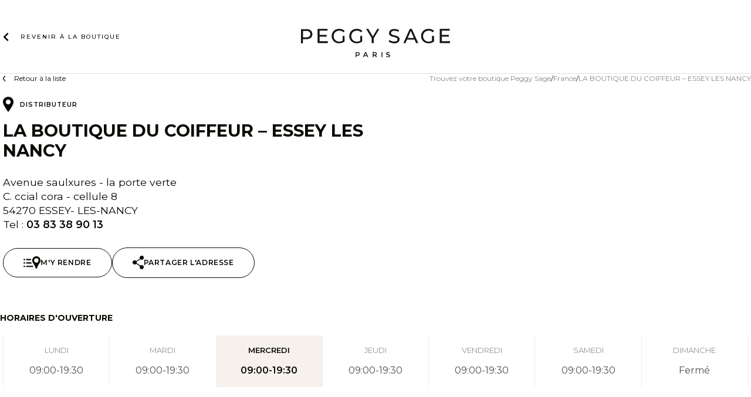

--- FILE ---
content_type: text/html; charset=UTF-8
request_url: https://boutique.peggysage.com/boutiques/la-boutique-du-coiffeur-essey-les-nancy/
body_size: 11990
content:
<!doctype html>
<html lang="fr-FR">
<head>
	<meta charset="UTF-8">
	<meta name="viewport" content="width=device-width, initial-scale=1">
	<link rel="profile" href="https://gmpg.org/xfn/11">

	<meta name='robots' content='index, follow, max-image-preview:large, max-snippet:-1, max-video-preview:-1' />
	<style>img:is([sizes="auto" i], [sizes^="auto," i]) { contain-intrinsic-size: 3000px 1500px }</style>
	<link rel="alternate" hreflang="en" href="https://shop.peggysage.com/boutiques/la-boutique-du-coiffeur-essey-les-nancy/" />
<link rel="alternate" hreflang="fr" href="https://boutique.peggysage.com/boutiques/la-boutique-du-coiffeur-essey-les-nancy/" />
<link rel="alternate" hreflang="de" href="https://geschafte.peggysage.com/boutiques/la-boutique-du-coiffeur-essey-les-nancy/" />
<link rel="alternate" hreflang="x-default" href="https://boutique.peggysage.com/boutiques/la-boutique-du-coiffeur-essey-les-nancy/" />

	<!-- This site is optimized with the Yoast SEO plugin v26.4 - https://yoast.com/wordpress/plugins/seo/ -->
	<title>LA BOUTIQUE DU COIFFEUR - ESSEY LES NANCY - Store Locator Peggy Sage</title>
	<link rel="canonical" href="https://boutique.peggysage.com/boutiques/la-boutique-du-coiffeur-essey-les-nancy/" />
	<meta property="og:locale" content="fr_FR" />
	<meta property="og:type" content="article" />
	<meta property="og:title" content="LA BOUTIQUE DU COIFFEUR - ESSEY LES NANCY - Store Locator Peggy Sage" />
	<meta property="og:url" content="https://boutique.peggysage.com/boutiques/la-boutique-du-coiffeur-essey-les-nancy/" />
	<meta property="og:site_name" content="Store Locator Peggy Sage" />
	<meta property="article:modified_time" content="2023-09-27T13:15:43+00:00" />
	<meta property="og:image" content="https://boutique.peggysage.com/app/uploads/2022/01/image-partage.jpg" />
	<meta property="og:image:width" content="1200" />
	<meta property="og:image:height" content="630" />
	<meta property="og:image:type" content="image/jpeg" />
	<meta name="twitter:card" content="summary_large_image" />
	<script type="application/ld+json" class="yoast-schema-graph">{"@context":"https://schema.org","@graph":[{"@type":"WebPage","@id":"https://boutique.peggysage.com/boutiques/la-boutique-du-coiffeur-essey-les-nancy/","url":"https://boutique.peggysage.com/boutiques/la-boutique-du-coiffeur-essey-les-nancy/","name":"LA BOUTIQUE DU COIFFEUR - ESSEY LES NANCY - Store Locator Peggy Sage","isPartOf":{"@id":"https://boutique.peggysage.com/#website"},"datePublished":"2023-09-27T12:08:28+00:00","dateModified":"2023-09-27T13:15:43+00:00","breadcrumb":{"@id":"https://boutique.peggysage.com/boutiques/la-boutique-du-coiffeur-essey-les-nancy/#breadcrumb"},"inLanguage":"fr-FR","potentialAction":[{"@type":"ReadAction","target":["https://boutique.peggysage.com/boutiques/la-boutique-du-coiffeur-essey-les-nancy/"]}]},{"@type":"BreadcrumbList","@id":"https://boutique.peggysage.com/boutiques/la-boutique-du-coiffeur-essey-les-nancy/#breadcrumb","itemListElement":[{"@type":"ListItem","position":1,"name":"Home","item":"https://boutique.peggysage.com/"},{"@type":"ListItem","position":2,"name":"LA BOUTIQUE DU COIFFEUR &#8211; ESSEY LES NANCY"}]},{"@type":"WebSite","@id":"https://boutique.peggysage.com/#website","url":"https://boutique.peggysage.com/","name":"Store Locator Peggy Sage","description":"","potentialAction":[{"@type":"SearchAction","target":{"@type":"EntryPoint","urlTemplate":"https://boutique.peggysage.com/?s={search_term_string}"},"query-input":{"@type":"PropertyValueSpecification","valueRequired":true,"valueName":"search_term_string"}}],"inLanguage":"fr-FR"}]}</script>
	<!-- / Yoast SEO plugin. -->


<link rel='dns-prefetch' href='//maps.googleapis.com' />
<link rel="alternate" type="application/rss+xml" title="Store Locator Peggy Sage &raquo; Flux" href="https://boutique.peggysage.com/feed/" />
<link rel='stylesheet' id='wp-block-library-css' href='https://boutique.peggysage.com/wp/wp-includes/css/dist/block-library/style.min.css?ver=6.8.3' media='all' />
<style id='classic-theme-styles-inline-css'>
/*! This file is auto-generated */
.wp-block-button__link{color:#fff;background-color:#32373c;border-radius:9999px;box-shadow:none;text-decoration:none;padding:calc(.667em + 2px) calc(1.333em + 2px);font-size:1.125em}.wp-block-file__button{background:#32373c;color:#fff;text-decoration:none}
</style>
<style id='global-styles-inline-css'>
:root{--wp--preset--aspect-ratio--square: 1;--wp--preset--aspect-ratio--4-3: 4/3;--wp--preset--aspect-ratio--3-4: 3/4;--wp--preset--aspect-ratio--3-2: 3/2;--wp--preset--aspect-ratio--2-3: 2/3;--wp--preset--aspect-ratio--16-9: 16/9;--wp--preset--aspect-ratio--9-16: 9/16;--wp--preset--color--black: #000000;--wp--preset--color--cyan-bluish-gray: #abb8c3;--wp--preset--color--white: #ffffff;--wp--preset--color--pale-pink: #f78da7;--wp--preset--color--vivid-red: #cf2e2e;--wp--preset--color--luminous-vivid-orange: #ff6900;--wp--preset--color--luminous-vivid-amber: #fcb900;--wp--preset--color--light-green-cyan: #7bdcb5;--wp--preset--color--vivid-green-cyan: #00d084;--wp--preset--color--pale-cyan-blue: #8ed1fc;--wp--preset--color--vivid-cyan-blue: #0693e3;--wp--preset--color--vivid-purple: #9b51e0;--wp--preset--gradient--vivid-cyan-blue-to-vivid-purple: linear-gradient(135deg,rgba(6,147,227,1) 0%,rgb(155,81,224) 100%);--wp--preset--gradient--light-green-cyan-to-vivid-green-cyan: linear-gradient(135deg,rgb(122,220,180) 0%,rgb(0,208,130) 100%);--wp--preset--gradient--luminous-vivid-amber-to-luminous-vivid-orange: linear-gradient(135deg,rgba(252,185,0,1) 0%,rgba(255,105,0,1) 100%);--wp--preset--gradient--luminous-vivid-orange-to-vivid-red: linear-gradient(135deg,rgba(255,105,0,1) 0%,rgb(207,46,46) 100%);--wp--preset--gradient--very-light-gray-to-cyan-bluish-gray: linear-gradient(135deg,rgb(238,238,238) 0%,rgb(169,184,195) 100%);--wp--preset--gradient--cool-to-warm-spectrum: linear-gradient(135deg,rgb(74,234,220) 0%,rgb(151,120,209) 20%,rgb(207,42,186) 40%,rgb(238,44,130) 60%,rgb(251,105,98) 80%,rgb(254,248,76) 100%);--wp--preset--gradient--blush-light-purple: linear-gradient(135deg,rgb(255,206,236) 0%,rgb(152,150,240) 100%);--wp--preset--gradient--blush-bordeaux: linear-gradient(135deg,rgb(254,205,165) 0%,rgb(254,45,45) 50%,rgb(107,0,62) 100%);--wp--preset--gradient--luminous-dusk: linear-gradient(135deg,rgb(255,203,112) 0%,rgb(199,81,192) 50%,rgb(65,88,208) 100%);--wp--preset--gradient--pale-ocean: linear-gradient(135deg,rgb(255,245,203) 0%,rgb(182,227,212) 50%,rgb(51,167,181) 100%);--wp--preset--gradient--electric-grass: linear-gradient(135deg,rgb(202,248,128) 0%,rgb(113,206,126) 100%);--wp--preset--gradient--midnight: linear-gradient(135deg,rgb(2,3,129) 0%,rgb(40,116,252) 100%);--wp--preset--font-size--small: 13px;--wp--preset--font-size--medium: 20px;--wp--preset--font-size--large: 36px;--wp--preset--font-size--x-large: 42px;--wp--preset--spacing--20: 0.44rem;--wp--preset--spacing--30: 0.67rem;--wp--preset--spacing--40: 1rem;--wp--preset--spacing--50: 1.5rem;--wp--preset--spacing--60: 2.25rem;--wp--preset--spacing--70: 3.38rem;--wp--preset--spacing--80: 5.06rem;--wp--preset--shadow--natural: 6px 6px 9px rgba(0, 0, 0, 0.2);--wp--preset--shadow--deep: 12px 12px 50px rgba(0, 0, 0, 0.4);--wp--preset--shadow--sharp: 6px 6px 0px rgba(0, 0, 0, 0.2);--wp--preset--shadow--outlined: 6px 6px 0px -3px rgba(255, 255, 255, 1), 6px 6px rgba(0, 0, 0, 1);--wp--preset--shadow--crisp: 6px 6px 0px rgba(0, 0, 0, 1);}:where(.is-layout-flex){gap: 0.5em;}:where(.is-layout-grid){gap: 0.5em;}body .is-layout-flex{display: flex;}.is-layout-flex{flex-wrap: wrap;align-items: center;}.is-layout-flex > :is(*, div){margin: 0;}body .is-layout-grid{display: grid;}.is-layout-grid > :is(*, div){margin: 0;}:where(.wp-block-columns.is-layout-flex){gap: 2em;}:where(.wp-block-columns.is-layout-grid){gap: 2em;}:where(.wp-block-post-template.is-layout-flex){gap: 1.25em;}:where(.wp-block-post-template.is-layout-grid){gap: 1.25em;}.has-black-color{color: var(--wp--preset--color--black) !important;}.has-cyan-bluish-gray-color{color: var(--wp--preset--color--cyan-bluish-gray) !important;}.has-white-color{color: var(--wp--preset--color--white) !important;}.has-pale-pink-color{color: var(--wp--preset--color--pale-pink) !important;}.has-vivid-red-color{color: var(--wp--preset--color--vivid-red) !important;}.has-luminous-vivid-orange-color{color: var(--wp--preset--color--luminous-vivid-orange) !important;}.has-luminous-vivid-amber-color{color: var(--wp--preset--color--luminous-vivid-amber) !important;}.has-light-green-cyan-color{color: var(--wp--preset--color--light-green-cyan) !important;}.has-vivid-green-cyan-color{color: var(--wp--preset--color--vivid-green-cyan) !important;}.has-pale-cyan-blue-color{color: var(--wp--preset--color--pale-cyan-blue) !important;}.has-vivid-cyan-blue-color{color: var(--wp--preset--color--vivid-cyan-blue) !important;}.has-vivid-purple-color{color: var(--wp--preset--color--vivid-purple) !important;}.has-black-background-color{background-color: var(--wp--preset--color--black) !important;}.has-cyan-bluish-gray-background-color{background-color: var(--wp--preset--color--cyan-bluish-gray) !important;}.has-white-background-color{background-color: var(--wp--preset--color--white) !important;}.has-pale-pink-background-color{background-color: var(--wp--preset--color--pale-pink) !important;}.has-vivid-red-background-color{background-color: var(--wp--preset--color--vivid-red) !important;}.has-luminous-vivid-orange-background-color{background-color: var(--wp--preset--color--luminous-vivid-orange) !important;}.has-luminous-vivid-amber-background-color{background-color: var(--wp--preset--color--luminous-vivid-amber) !important;}.has-light-green-cyan-background-color{background-color: var(--wp--preset--color--light-green-cyan) !important;}.has-vivid-green-cyan-background-color{background-color: var(--wp--preset--color--vivid-green-cyan) !important;}.has-pale-cyan-blue-background-color{background-color: var(--wp--preset--color--pale-cyan-blue) !important;}.has-vivid-cyan-blue-background-color{background-color: var(--wp--preset--color--vivid-cyan-blue) !important;}.has-vivid-purple-background-color{background-color: var(--wp--preset--color--vivid-purple) !important;}.has-black-border-color{border-color: var(--wp--preset--color--black) !important;}.has-cyan-bluish-gray-border-color{border-color: var(--wp--preset--color--cyan-bluish-gray) !important;}.has-white-border-color{border-color: var(--wp--preset--color--white) !important;}.has-pale-pink-border-color{border-color: var(--wp--preset--color--pale-pink) !important;}.has-vivid-red-border-color{border-color: var(--wp--preset--color--vivid-red) !important;}.has-luminous-vivid-orange-border-color{border-color: var(--wp--preset--color--luminous-vivid-orange) !important;}.has-luminous-vivid-amber-border-color{border-color: var(--wp--preset--color--luminous-vivid-amber) !important;}.has-light-green-cyan-border-color{border-color: var(--wp--preset--color--light-green-cyan) !important;}.has-vivid-green-cyan-border-color{border-color: var(--wp--preset--color--vivid-green-cyan) !important;}.has-pale-cyan-blue-border-color{border-color: var(--wp--preset--color--pale-cyan-blue) !important;}.has-vivid-cyan-blue-border-color{border-color: var(--wp--preset--color--vivid-cyan-blue) !important;}.has-vivid-purple-border-color{border-color: var(--wp--preset--color--vivid-purple) !important;}.has-vivid-cyan-blue-to-vivid-purple-gradient-background{background: var(--wp--preset--gradient--vivid-cyan-blue-to-vivid-purple) !important;}.has-light-green-cyan-to-vivid-green-cyan-gradient-background{background: var(--wp--preset--gradient--light-green-cyan-to-vivid-green-cyan) !important;}.has-luminous-vivid-amber-to-luminous-vivid-orange-gradient-background{background: var(--wp--preset--gradient--luminous-vivid-amber-to-luminous-vivid-orange) !important;}.has-luminous-vivid-orange-to-vivid-red-gradient-background{background: var(--wp--preset--gradient--luminous-vivid-orange-to-vivid-red) !important;}.has-very-light-gray-to-cyan-bluish-gray-gradient-background{background: var(--wp--preset--gradient--very-light-gray-to-cyan-bluish-gray) !important;}.has-cool-to-warm-spectrum-gradient-background{background: var(--wp--preset--gradient--cool-to-warm-spectrum) !important;}.has-blush-light-purple-gradient-background{background: var(--wp--preset--gradient--blush-light-purple) !important;}.has-blush-bordeaux-gradient-background{background: var(--wp--preset--gradient--blush-bordeaux) !important;}.has-luminous-dusk-gradient-background{background: var(--wp--preset--gradient--luminous-dusk) !important;}.has-pale-ocean-gradient-background{background: var(--wp--preset--gradient--pale-ocean) !important;}.has-electric-grass-gradient-background{background: var(--wp--preset--gradient--electric-grass) !important;}.has-midnight-gradient-background{background: var(--wp--preset--gradient--midnight) !important;}.has-small-font-size{font-size: var(--wp--preset--font-size--small) !important;}.has-medium-font-size{font-size: var(--wp--preset--font-size--medium) !important;}.has-large-font-size{font-size: var(--wp--preset--font-size--large) !important;}.has-x-large-font-size{font-size: var(--wp--preset--font-size--x-large) !important;}
:where(.wp-block-post-template.is-layout-flex){gap: 1.25em;}:where(.wp-block-post-template.is-layout-grid){gap: 1.25em;}
:where(.wp-block-columns.is-layout-flex){gap: 2em;}:where(.wp-block-columns.is-layout-grid){gap: 2em;}
:root :where(.wp-block-pullquote){font-size: 1.5em;line-height: 1.6;}
</style>
<link rel='stylesheet' id='contact-form-7-css' href='https://boutique.peggysage.com/app/plugins/contact-form-7/includes/css/styles.css?ver=6.1.3' media='all' />
<link rel='stylesheet' id='wpcf7-redirect-script-frontend-css' href='https://boutique.peggysage.com/app/plugins/wpcf7-redirect/build/assets/frontend-script.css?ver=2c532d7e2be36f6af233' media='all' />
<link rel='stylesheet' id='ps-storeloc-style-css' href='https://boutique.peggysage.com/app/themes/ps-storeloc/style.css?ver=1.0.0' media='all' />
<link rel='stylesheet' id='ps-storeloc-css' href='https://boutique.peggysage.com/app/themes/ps-storeloc/assets/css/styles.css?ver=6.8.3' media='all' />
<link rel='stylesheet' id='heateor_sss_frontend_css-css' href='https://boutique.peggysage.com/app/plugins/sassy-social-share/public/css/sassy-social-share-public.css?ver=3.3.79' media='all' />
<style id='heateor_sss_frontend_css-inline-css'>
.heateor_sss_button_instagram span.heateor_sss_svg,a.heateor_sss_instagram span.heateor_sss_svg{background:radial-gradient(circle at 30% 107%,#fdf497 0,#fdf497 5%,#fd5949 45%,#d6249f 60%,#285aeb 90%)}div.heateor_sss_horizontal_sharing a.heateor_sss_button_instagram span{background:#000000!important;}div.heateor_sss_standard_follow_icons_container a.heateor_sss_button_instagram span{background:#000000}div.heateor_sss_horizontal_sharing a.heateor_sss_button_instagram span:hover{background:#CF2E1D!important;}div.heateor_sss_standard_follow_icons_container a.heateor_sss_button_instagram span:hover{background:#CF2E1D}div.heateor_sss_vertical_sharing  a.heateor_sss_button_instagram span{background:#000000!important;}div.heateor_sss_floating_follow_icons_container a.heateor_sss_button_instagram span{background:#000000}div.heateor_sss_vertical_sharing a.heateor_sss_button_instagram span:hover{background:#CF2E1D!important;}div.heateor_sss_floating_follow_icons_container a.heateor_sss_button_instagram span:hover{background:#CF2E1D}.heateor_sss_horizontal_sharing .heateor_sss_svg,.heateor_sss_standard_follow_icons_container .heateor_sss_svg{background-color:#000000!important;background:#000000!important;color:#fff;border-width:0px;border-style:solid;border-color:transparent}.heateor_sss_horizontal_sharing .heateorSssTCBackground{color:#666}.heateor_sss_horizontal_sharing span.heateor_sss_svg:hover,.heateor_sss_standard_follow_icons_container span.heateor_sss_svg:hover{background-color:#CF2E1D!important;background:#CF2E1D!importantborder-color:transparent;}.heateor_sss_vertical_sharing span.heateor_sss_svg,.heateor_sss_floating_follow_icons_container span.heateor_sss_svg{background-color:#000000!important;background:#000000!important;color:#fff;border-width:0px;border-style:solid;border-color:transparent;}.heateor_sss_vertical_sharing .heateorSssTCBackground{color:#666;}.heateor_sss_vertical_sharing span.heateor_sss_svg:hover,.heateor_sss_floating_follow_icons_container span.heateor_sss_svg:hover{background-color:#CF2E1D!important;background:#CF2E1D!important;border-color:transparent;}
</style>
<script id="wpml-cookie-js-extra">
var wpml_cookies = {"wp-wpml_current_language":{"value":"fr","expires":1,"path":"\/"}};
var wpml_cookies = {"wp-wpml_current_language":{"value":"fr","expires":1,"path":"\/"}};
</script>
<script src="https://boutique.peggysage.com/app/plugins/wpml-multilingual-cms/res/js/cookies/language-cookie.js?ver=473900" id="wpml-cookie-js" defer data-wp-strategy="defer"></script>
<script src="https://boutique.peggysage.com/wp/wp-includes/js/jquery/jquery.min.js?ver=3.7.1" id="jquery-core-js"></script>
<script src="https://boutique.peggysage.com/wp/wp-includes/js/jquery/jquery-migrate.min.js?ver=3.4.1" id="jquery-migrate-js"></script>
<script id="wpml-xdomain-data-js-extra">
var wpml_xdomain_data = {"css_selector":"wpml-ls-item","ajax_url":"https:\/\/boutique.peggysage.com\/wp\/wp-admin\/admin-ajax.php","current_lang":"fr","_nonce":"69c6a98566"};
</script>
<script src="https://boutique.peggysage.com/app/plugins/wpml-multilingual-cms/res/js/xdomain-data.js?ver=473900" id="wpml-xdomain-data-js" defer data-wp-strategy="defer"></script>
<link rel="https://api.w.org/" href="https://boutique.peggysage.com/wp-json/" /><link rel="EditURI" type="application/rsd+xml" title="RSD" href="https://boutique.peggysage.com/wp/xmlrpc.php?rsd" />
<meta name="generator" content="WordPress 6.8.3" />
<link rel='shortlink' href='https://boutique.peggysage.com/?p=3575' />
<link rel="alternate" title="oEmbed (JSON)" type="application/json+oembed" href="https://boutique.peggysage.com/wp-json/oembed/1.0/embed?url=https%3A%2F%2Fboutique.peggysage.com%2Fboutiques%2Fla-boutique-du-coiffeur-essey-les-nancy%2F" />
<link rel="alternate" title="oEmbed (XML)" type="text/xml+oembed" href="https://boutique.peggysage.com/wp-json/oembed/1.0/embed?url=https%3A%2F%2Fboutique.peggysage.com%2Fboutiques%2Fla-boutique-du-coiffeur-essey-les-nancy%2F&#038;format=xml" />
<meta name="generator" content="WPML ver:4.7.3 stt:1,4,3;" />
<link rel="icon" href="https://boutique.peggysage.com/app/uploads/2023/09/favicon.png" sizes="32x32" />
<link rel="icon" href="https://boutique.peggysage.com/app/uploads/2023/09/favicon.png" sizes="192x192" />
<link rel="apple-touch-icon" href="https://boutique.peggysage.com/app/uploads/2023/09/favicon.png" />
<meta name="msapplication-TileImage" content="https://boutique.peggysage.com/app/uploads/2023/09/favicon.png" />
		<style id="wp-custom-css">
			.category .page-title:before {
	display:none;
}

.category .entry-date {
	display:none;
}

.single-post .entry-date{
	display:none;
}

.single-post .top-single{
	display:none;
}

.post__thumbnail {
	display:none;
}

.category .post__thumbnail {
	text-align:center;
}

.category #primary .page-header {
	/*display:none;*/
	flex: 0 0 100%;
}

.category #primary{
	display: flex;
  flex-wrap: wrap;
  justify-content: flex-start;
    margin: 25px 10%;
}

.category article{
	margin: 0 5px;
	width:100%;
}
		</style>
		</head>

<body class="wp-singular store-template-default single single-store postid-3575 wp-theme-ps-storeloc">
<div id="page" class="site">
	<a class="skip-link screen-reader-text" href="#primary">Skip to content</a>

	<header id="masthead" class="site-header">

        <div id="embedHeader" class="embedHf embedHf-Header hidden-print" data-lf-header>
            <section class="Header-Wrapper">
                <header class="Header Header_isCheckout" style="--header-logo-height: 49px; --header-logo-width: 260px;">
                    <div class="Header-Content">

                        <a class="Header-LogoWrapper Header-LogoWrapper_isVisible"
                           rel="home"
                           href="https://boutique.peggysage.com/"
                        >
                            <div class="Image Logo">
                                <img
                                    src="https://boutique.peggysage.com/app/themes/ps-storeloc/assets/images/logo-peggy-sage.svg"
                                    alt="Peggy Sage"
                                    title="Peggy Sage"
                                    loading="lazy"
                                    class="Image-Image desktop-only"
                                    data-img="logo"
                                />
                                <img
                                    src="https://boutique.peggysage.com/app/themes/ps-storeloc/assets/images/logo-peggy-sage-mobile.svg"
                                    alt="Peggy Sage"
                                    title="Peggy Sage"
                                    loading="lazy"
                                    class="Image-Image mobile-only"
                                    data-img="logo"
                                />
                            </div>
                        </a>

                        <nav class="Header-Nav">
                            <a class="Header-Button Header-Button_type_back Header-Button_isVisible" href="" data-link="logo">
                                <svg width="16" height="16" viewBox="0 0 16 16" fill="none" xmlns="http://www.w3.org/2000/svg" class="ChevronIcon ChevronIcon_direction_left">
                                    <path d="M5.8535 13.707L11.5605 7.99997L5.8535 2.29297L4.4395 3.70697L8.7325 7.99997L4.4395 12.293L5.8535 13.707Z"></path>
                                </svg>
                                <span><span>Revenir à la </span>boutique</span>
                            </a>
                        </nav>

                        <div class="Header-Checkout"></div>

                    </div>

                                    </header>
            </section>
        </div>

			</header><!-- #masthead -->

    <main id="primary" class="site-main">
        <div class="wrap d-flex top-single">
            <a href="https://boutique.peggysage.com/" class="back-link">Retour à la liste</a>                            <div class="breadcrumbs" typeof="BreadcrumbList" vocab="https://schema.org/">
                    <!-- Breadcrumb NavXT 7.4.1 -->
<span property="itemListElement" typeof="ListItem"><a property="item" typeof="WebPage" title="Go to Trouvez votre boutique Peggy Sage." href="https://boutique.peggysage.com" class="home" ><span property="name">Trouvez votre boutique Peggy Sage</span></a><meta property="position" content="1"></span><span class="breadcrumb-separator"></span><span property="itemListElement" typeof="ListItem"><a property="item" typeof="WebPage" title="Go to the France Localisation archives." href="https://boutique.peggysage.com/localisation/france/" class="taxonomy store_localisation" ><span property="name">France</span></a><meta property="position" content="2"></span><span class="breadcrumb-separator"></span><span property="itemListElement" typeof="ListItem"><span property="name" class="post post-store current-item">LA BOUTIQUE DU COIFFEUR &#8211; ESSEY LES NANCY</span><meta property="url" content="https://boutique.peggysage.com/boutiques/la-boutique-du-coiffeur-essey-les-nancy/"><meta property="position" content="3"></span>                </div>
                    </div>
        
<article id="post-3575" class="full wrap post-3575 store type-store status-publish hentry store_localisation-france">
    <header class="entry-header top-page d-flex ">

        <div class="entry-header__content">

            	<div class="store__type d-flex">
        <div class="store__type__icon">
                            <img src="https://boutique.peggysage.com/app/uploads/2023/09/distributeurs.png" class="attachment-full size-full" alt="" loading="lazy"/>
                    </div>
        <div class="store__type__terms">
            <ul>
                                    <li>
                        <div class="term store_type">
                                                        <span class="term__name">Distributeur</span>
                        </div>
                    </li>
                            </ul>
        </div>
	</div>

            <h1 class="entry-title">LA BOUTIQUE DU COIFFEUR &#8211; ESSEY LES NANCY</h1>
            <div class="store__infos">
	<address>Avenue saulxures - la porte verte<br />C. ccial cora - cellule 8<br />54270 ESSEY- LES-NANCY</address>
			<p class="phone">
			<span class="label">Tel :</span>
            <span class="value">
                <a href="tel:0383389013">
                    03 83 38 90 13                </a>
            </span>
		</p>
	</div>

            <div class="store__actions">

                
                                <div class="store__actions__secondary">
                    <a href="https://www.google.fr/maps/dir//LA+BOUTIQUE+DU+COIFFEUR+%26%238211%3B+ESSEY+LES+NANCY,Avenue+saulxures+-+la+porte+verte,C.+ccial+cora+-+cellule+8,Avenue+saulxures+-+la+porte+verte,54270+ESSEY-+LES-NANCY/@48.7094512,6.2502665,17z/" class="map-link anchor-link button btn-bordered" target="_blank">
                        <svg id="pin_burger" xmlns="http://www.w3.org/2000/svg" width="29.24" height="20.97">
    <path d="M82.868 84.673h7.2a8.787 8.787 0 0 1 .369-2.216h-7.569a1.108 1.108 0 1 0 0 2.216Z" transform="translate(-77.266 -77.925)"/>
    <path d="M1.939 82.457h-.831a1.108 1.108 0 0 0 0 2.216h.831a1.108 1.108 0 0 0 0-2.216" transform="translate(0 -77.925)"/>
    <path d="M82.868 189.953h8.926a8.491 8.491 0 0 1-1.17-2.216h-7.756a1.108 1.108 0 0 0 0 2.216Z" transform="translate(-77.266 -177.419)"/>
    <path d="M1.939 187.736h-.831a1.108 1.108 0 0 0 0 2.216h.831a1.108 1.108 0 0 0 0-2.216" transform="translate(0 -177.418)"/>
    <path d="M92.933 293.017H82.869a1.108 1.108 0 0 0 0 2.216h10.064a1.108 1.108 0 1 0 0-2.216Z" transform="translate(-77.267 -276.913)"/>
    <path d="M1.939 293.017h-.831a1.108 1.108 0 0 0 0 2.216h.831a1.108 1.108 0 0 0 0-2.216" transform="translate(0 -276.913)"/>
    <path d="M279.419.008a7.185 7.185 0 0 0-6.771 6.925 7.025 7.025 0 0 0 1.57 4.647 22.243 22.243 0 0 1 3.478 6.248c.277.769.554 1.539.8 2.216a1.345 1.345 0 0 0 2.555 0c.246-.708.492-1.447.8-2.216a21.728 21.728 0 0 1 3.416-6.186A7.111 7.111 0 0 0 279.419.008Zm.369 10.834a3.724 3.724 0 1 1 3.724-3.724 3.717 3.717 0 0 1-3.724 3.724" transform="translate(-257.659 -.001)"/>
</svg>
                        <span>M'y rendre</span>
                    </a>

                    <a href="#" class="share-link button btn-bordered">
                        <svg data-name="share" xmlns="http://www.w3.org/2000/svg" width="18.79" height="22.97">
    <path d="M15.311 0a3.466 3.466 0 0 0-3.1 5.046l-6.154 4.11a3.48 3.48 0 1 0 0 4.654l6.155 4.1a3.442 3.442 0 0 0-.381 1.577 3.508 3.508 0 1 0 1.269-2.675L6.775 12.6a3.459 3.459 0 0 0 .185-1.12 3.4 3.4 0 0 0-.185-1.12l6.307-4.219a3.45 3.45 0 0 0 2.229.816 3.48 3.48 0 0 0 0-6.96Z" fill="#fff"/>
</svg>
                        <span>Partager l'adresse</span>
                    </a>
                </div>
            </div>

            <div id="share-address" class="modal micromodal-slide" aria-hidden="true">
                <div class="modal__overlay" tabindex="-1" data-micromodal-close>
                    <div class="modal__container" role="dialog" aria-modal="true"
                         aria-labelledby="share-address-title">
                        <header class="modal__header">
                            <h3 class="modal__title">Partager l'adresse</h3>

                            <button class="modal__close" aria-label="Close modal"
                                    data-micromodal-close></button>
                        </header>
                        <main class="modal__content" id="share-address-content">

                            <div class="heateor_sss_sharing_container heateor_sss_horizontal_sharing" data-heateor-ss-offset="0" data-heateor-sss-href='https://www.google.fr/maps/dir//LA+BOUTIQUE+DU+COIFFEUR+%26%238211%3B+ESSEY+LES+NANCY,Avenue+saulxures+-+la+porte+verte,C.+ccial+cora+-+cellule+8,Avenue+saulxures+-+la+porte+verte,54270+ESSEY-+LES-NANCY/@48.7094512,6.2502665,17z/'><div class="heateor_sss_sharing_ul"><a aria-label="Facebook" class="heateor_sss_facebook" href="https://www.facebook.com/sharer/sharer.php?u=https%3A%2F%2Fwww.google.fr%2Fmaps%2Fdir%2F%2FLA%2BBOUTIQUE%2BDU%2BCOIFFEUR%2B%2526%25238211%253B%2BESSEY%2BLES%2BNANCY%2CAvenue%2Bsaulxures%2B-%2Bla%2Bporte%2Bverte%2CC.%2Bccial%2Bcora%2B-%2Bcellule%2B8%2CAvenue%2Bsaulxures%2B-%2Bla%2Bporte%2Bverte%2C54270%2BESSEY-%2BLES-NANCY%2F%4048.7094512%2C6.2502665%2C17z%2F" title="Facebook" rel="nofollow noopener" target="_blank" style="font-size:32px!important;box-shadow:none;display:inline-block;vertical-align:middle"><span class="heateor_sss_svg" style="background-color:#0765FE;width:35px;height:35px;display:inline-block;opacity:1;float:left;font-size:32px;box-shadow:none;display:inline-block;font-size:16px;padding:0 4px;vertical-align:middle;background-repeat:repeat;overflow:hidden;padding:0;cursor:pointer;box-sizing:content-box"><svg style="display:block;" focusable="false" aria-hidden="true" xmlns="http://www.w3.org/2000/svg" width="100%" height="100%" viewBox="0 0 32 32"><path fill="#fff" d="M28 16c0-6.627-5.373-12-12-12S4 9.373 4 16c0 5.628 3.875 10.35 9.101 11.647v-7.98h-2.474V16H13.1v-1.58c0-4.085 1.849-5.978 5.859-5.978.76 0 2.072.15 2.608.298v3.325c-.283-.03-.775-.045-1.386-.045-1.967 0-2.728.745-2.728 2.683V16h3.92l-.673 3.667h-3.247v8.245C23.395 27.195 28 22.135 28 16Z"></path></svg></span></a><a aria-label="Twitter" class="heateor_sss_button_twitter" href="https://twitter.com/intent/tweet?text=LA%20BOUTIQUE%20DU%20COIFFEUR%20-%20ESSEY%20LES%20NANCY&url=https%3A%2F%2Fwww.google.fr%2Fmaps%2Fdir%2F%2FLA%2BBOUTIQUE%2BDU%2BCOIFFEUR%2B%2526%25238211%253B%2BESSEY%2BLES%2BNANCY%2CAvenue%2Bsaulxures%2B-%2Bla%2Bporte%2Bverte%2CC.%2Bccial%2Bcora%2B-%2Bcellule%2B8%2CAvenue%2Bsaulxures%2B-%2Bla%2Bporte%2Bverte%2C54270%2BESSEY-%2BLES-NANCY%2F%4048.7094512%2C6.2502665%2C17z%2F" title="Twitter" rel="nofollow noopener" target="_blank" style="font-size:32px!important;box-shadow:none;display:inline-block;vertical-align:middle"><span class="heateor_sss_svg heateor_sss_s__default heateor_sss_s_twitter" style="background-color:#55acee;width:35px;height:35px;display:inline-block;opacity:1;float:left;font-size:32px;box-shadow:none;display:inline-block;font-size:16px;padding:0 4px;vertical-align:middle;background-repeat:repeat;overflow:hidden;padding:0;cursor:pointer;box-sizing:content-box"><svg style="display:block;" focusable="false" aria-hidden="true" xmlns="http://www.w3.org/2000/svg" width="100%" height="100%" viewBox="-4 -4 39 39"><path d="M28 8.557a9.913 9.913 0 0 1-2.828.775 4.93 4.93 0 0 0 2.166-2.725 9.738 9.738 0 0 1-3.13 1.194 4.92 4.92 0 0 0-3.593-1.55 4.924 4.924 0 0 0-4.794 6.049c-4.09-.21-7.72-2.17-10.15-5.15a4.942 4.942 0 0 0-.665 2.477c0 1.71.87 3.214 2.19 4.1a4.968 4.968 0 0 1-2.23-.616v.06c0 2.39 1.7 4.38 3.952 4.83-.414.115-.85.174-1.297.174-.318 0-.626-.03-.928-.086a4.935 4.935 0 0 0 4.6 3.42 9.893 9.893 0 0 1-6.114 2.107c-.398 0-.79-.023-1.175-.068a13.953 13.953 0 0 0 7.55 2.213c9.056 0 14.01-7.507 14.01-14.013 0-.213-.005-.426-.015-.637.96-.695 1.795-1.56 2.455-2.55z" fill="#fff"></path></svg></span></a><a aria-label="Pinterest" class="heateor_sss_button_pinterest" href="https://www.google.fr/maps/dir//LA+BOUTIQUE+DU+COIFFEUR+%26%238211%3B+ESSEY+LES+NANCY,Avenue+saulxures+-+la+porte+verte,C.+ccial+cora+-+cellule+8,Avenue+saulxures+-+la+porte+verte,54270+ESSEY-+LES-NANCY/@48.7094512,6.2502665,17z/" onclick="event.preventDefault();javascript:void( (function() {var e=document.createElement('script' );e.setAttribute('type','text/javascript' );e.setAttribute('charset','UTF-8' );e.setAttribute('src','//assets.pinterest.com/js/pinmarklet.js?r='+Math.random()*99999999);document.body.appendChild(e)})());" title="Pinterest" rel="noopener" style="font-size:32px!important;box-shadow:none;display:inline-block;vertical-align:middle"><span class="heateor_sss_svg heateor_sss_s__default heateor_sss_s_pinterest" style="background-color:#cc2329;width:35px;height:35px;display:inline-block;opacity:1;float:left;font-size:32px;box-shadow:none;display:inline-block;font-size:16px;padding:0 4px;vertical-align:middle;background-repeat:repeat;overflow:hidden;padding:0;cursor:pointer;box-sizing:content-box"><svg style="display:block;" focusable="false" aria-hidden="true" xmlns="http://www.w3.org/2000/svg" width="100%" height="100%" viewBox="-2 -2 35 35"><path fill="#fff" d="M16.539 4.5c-6.277 0-9.442 4.5-9.442 8.253 0 2.272.86 4.293 2.705 5.046.303.125.574.005.662-.33.061-.231.205-.816.27-1.06.088-.331.053-.447-.191-.736-.532-.627-.873-1.439-.873-2.591 0-3.338 2.498-6.327 6.505-6.327 3.548 0 5.497 2.168 5.497 5.062 0 3.81-1.686 7.025-4.188 7.025-1.382 0-2.416-1.142-2.085-2.545.397-1.674 1.166-3.48 1.166-4.689 0-1.081-.581-1.983-1.782-1.983-1.413 0-2.548 1.462-2.548 3.419 0 1.247.421 2.091.421 2.091l-1.699 7.199c-.505 2.137-.076 4.755-.039 5.019.021.158.223.196.314.077.13-.17 1.813-2.247 2.384-4.324.162-.587.929-3.631.929-3.631.46.876 1.801 1.646 3.227 1.646 4.247 0 7.128-3.871 7.128-9.053.003-3.918-3.317-7.568-8.361-7.568z"/></svg></span></a><a aria-label="Instagram" class="heateor_sss_button_instagram" href="https://www.instagram.com/" title="Instagram" rel="nofollow noopener" target="_blank" style="font-size:32px!important;box-shadow:none;display:inline-block;vertical-align:middle"><span class="heateor_sss_svg" style="background-color:#53beee;width:35px;height:35px;display:inline-block;opacity:1;float:left;font-size:32px;box-shadow:none;display:inline-block;font-size:16px;padding:0 4px;vertical-align:middle;background-repeat:repeat;overflow:hidden;padding:0;cursor:pointer;box-sizing:content-box"><svg style="display:block;" version="1.1" viewBox="-10 -10 148 148" width="100%" height="100%" xml:space="preserve" xmlns="http://www.w3.org/2000/svg" xmlns:xlink="http://www.w3.org/1999/xlink"><g><g><path d="M86,112H42c-14.336,0-26-11.663-26-26V42c0-14.337,11.664-26,26-26h44c14.337,0,26,11.663,26,26v44 C112,100.337,100.337,112,86,112z M42,24c-9.925,0-18,8.074-18,18v44c0,9.925,8.075,18,18,18h44c9.926,0,18-8.075,18-18V42 c0-9.926-8.074-18-18-18H42z" fill="#fff"></path></g><g><path d="M64,88c-13.234,0-24-10.767-24-24c0-13.234,10.766-24,24-24s24,10.766,24,24C88,77.233,77.234,88,64,88z M64,48c-8.822,0-16,7.178-16,16s7.178,16,16,16c8.822,0,16-7.178,16-16S72.822,48,64,48z" fill="#fff"></path></g><g><circle cx="89.5" cy="38.5" fill="#fff" r="5.5"></circle></g></g></svg></span></a></div><div class="heateorSssClear"></div></div>
                        </main>
                    </div>
                </div>
            </div>

        </div>

            </header><!-- .entry-header -->


                    <section class="store__hours d-flex">
            
            <div class="store__hours__usual">
                <h2 class="store__hours__title section__title">Horaires d'ouverture</h2>

                                <ul class="d-flex">
                                                                    <li>
                            <span class="day">Lundi</span>
                            <span
                                class="horaire">09:00-19:30</span>
                        </li>
                                                                    <li>
                            <span class="day">Mardi</span>
                            <span
                                class="horaire">09:00-19:30</span>
                        </li>
                                                                    <li class="current">
                            <span class="day">Mercredi</span>
                            <span
                                class="horaire">09:00-19:30</span>
                        </li>
                                                                    <li>
                            <span class="day">Jeudi</span>
                            <span
                                class="horaire">09:00-19:30</span>
                        </li>
                                                                    <li>
                            <span class="day">Vendredi</span>
                            <span
                                class="horaire">09:00-19:30</span>
                        </li>
                                                                    <li>
                            <span class="day">Samedi</span>
                            <span
                                class="horaire">09:00-19:30</span>
                        </li>
                                                                    <li>
                            <span class="day">Dimanche</span>
                            <span
                                class="horaire">Fermé</span>
                        </li>
                                    </ul>
            </div>
        </section>
    
            <section class="store__map" id="map">
            <h2 class="section__title section__title-underline title-center">Venir en magasin</h2>

            <div class="section__content">
                <div class="acf-map" data-zoom="16">
                    <div class="marker"
                         data-lat="48.7094512"
                         data-lng="6.2502665">
                    </div>
                </div>
            </div>
        </section>
    

    

    
    <section class="entry-content std">
            </section><!-- .entry-content -->

    <footer id="contact-store" class="entry-footer modal micromodal-slide" aria-hidden="true">
        <div class="modal__overlay" tabindex="-1" data-micromodal-close>
            <div class="modal__container" role="dialog" aria-modal="true"
                 aria-labelledby="contact-store-title">

                <header class="modal__header">
                    <button class="modal__close" aria-label="Close modal"
                            data-micromodal-close></button>
                </header>
                <main class="modal__content" id="contact-store-content">
                                    </main>
            </div>
        </div>
    </footer><!-- .entry-footer -->
</article><!-- #post-3575 -->
<script>
    var linkAddress = "https:\/\/www.google.fr\/maps\/dir\/\/LA+BOUTIQUE+DU+COIFFEUR+%26%238211%3B+ESSEY+LES+NANCY,Avenue+saulxures+-+la+porte+verte,C.+ccial+cora+-+cellule+8,Avenue+saulxures+-+la+porte+verte,54270+ESSEY-+LES-NANCY\/@48.7094512,6.2502665,17z\/";
</script>

    </main><!-- #main -->


<aside id="secondary" class="widget-area">
	<section id="custom_html-5" class="widget_text widget widget_custom_html"><h2 class="widget-title">&#8211;</h2><div class="textwidget custom-html-widget"><script>    if(document.location.href.indexOf('category/pro/') > -1) { 
        document.location.href = 'https://www.peggysage.com/fr-FR/evenements-boutiques-pro';
    }	 if(document.location.href.indexOf('category/public/') > -1) { 
        document.location.href = 'https://www.peggysage.com/fr-FR/evenements-boutiques-pub';
    }
</script></div></section></aside><!-- #secondary -->

	<footer id="colophon" class="site-footer">
        <div id="embedFooter" class="Footer embedHf embedHf-Footer hidden-print" data-lf-footer>
            <div class="Footer-Reinsurance">
                <div class="CmsBlock-Wrapper" data-block="footer_reinsurance"></div>
            </div>

            <div class="Footer-Content">
                <div class="ContentWrapper Footer-Columns">
                    <div class="Footer-Column Footer-Column_newsletter Footer-Newsletter Footer-Column_isEmbed">
                        <h3 class="Footer-ColumnTitle">Rejoignez notre communauté</h3>
                        <div class="Footer-ColumnContent">
                            <div class="Footer-SocLinks">
                                <div class="CmsBlock-Wrapper" data-block="soc_links"></div>
                            </div>
                        </div>
                    </div>
                    <div class="Footer-Column Footer-Column_help">
                        <h3 class="Footer-ColumnTitle">Aide et commandes</h3>
                        <div class="Footer-ColumnContent">
                            <div class="CmsBlock-Wrapper" data-block="footer_help"></div>
                        </div>
                    </div>
                    <div class="Footer-Column Footer-Column_services">
                        <h3 class="Footer-ColumnTitle">Les services Peggy Sage</h3>
                        <div class="Footer-ColumnContent">
                            <div class="CmsBlock-Wrapper" data-block="footer_services"></div>
                        </div>
                    </div>
                    <div class="Footer-Column Footer-Column_about">
                        <h3 class="Footer-ColumnTitle">À propos de Peggy Sage</h3>
                        <div class="Footer-ColumnContent">
                            <div class="CmsBlock-Wrapper" data-block="footer_about_us"></div>
                        </div>
                    </div>
                </div>
            </div>

            <div class="Footer-Blocks">
                <div class="ContentWrapper Footer-BlocksContent">
                    <div class="CustomerService">
                        <h3 class="CustomerService-Title" data-label="customer-service"></h3>
                        <div class="CustomerService-Content">
                            <a class="Button Button_CustomerService" href="" data-link="phone" style="display:none;"></a>
                            <a class="Button Button_isHollow Button_Contact" href="" data-link="contact" style="display:none;"></a>
                        </div>
                    </div>

                    <div class="PaymentMethods">
                        <h3 class="PaymentMethods-Title">Modes de paiement</h3>
                        <div class="PaymentMethods-Content">
                            <div class="CmsBlock-Wrapper" data-block="payment_methods"></div>
                        </div>
                    </div>

                    <div class="Footer-StoreSwitcher">
                        &nbsp;
                    </div>
                </div>
            </div>

            <div class="Footer-Bottom">
                <div class="ContentWrapper Footer-BottomContent">
                    <div class="Footer-ByGrdnrs">
                        <a aria-label="Agence Gardeners" href="https://www.agencegardeners.com" class="Footer-ByGrdnrsLink">
                            <span class="by-grdnrs">By Gardeners</span>
                        </a>
                    </div>
                </div>
            </div>

                        <script type="text/javascript">
                jQuery(document).ready(function() {
                    jQuery.ajax({
                        url: "https://www.peggysage.com/fr-FR/peggysagebackend/index/headerfooter",
                        dataType: "jsonp",
                        jsonp : "callback",
                        jsonpCallback: "displayHF",
                        success: function(data) {},
                        error: function(error) {}
                    });
                });

                function displayHF(data) {
                    const {
                        blocks,
                        data: {
                            customer_service: customerServiceTitle = '',
                            phone: customerServicePhone = ''
                        } = {},
                        links: {
                            contact: {
                                label: contactLabel = '',
                                url: contactUrl = ''
                            } = {},
                            site_url: {
                                0: siteUrl = '',
                                label: siteName = ''
                            }
                        } = {},
                        logo: {
                            label: siteLogoAlt = '',
                            url: siteLogoUrl = ''
                        } = {}
                    } = data;

                    Object.entries(blocks).map(([blockId, html]) => {
                        const container = document.querySelector(`[data-block="${blockId}"]`);
                        if (container) {
                            container.innerHTML = html;
                        }
                    });

                    // Customer service
                    if (customerServiceTitle) {
                        // Title
                        document.querySelector('[data-label="customer-service"]').innerText = customerServiceTitle;

                        // Phone
                        if (customerServicePhone) {
                            const phoneElement = document.querySelector('[data-link="phone"]');
                            phoneElement.innerText = customerServicePhone;
                            phoneElement.setAttribute('href', `tel:${customerServicePhone.replaceAll(' ', '')}`);
                            phoneElement.style.display = null;
                        }

                        // Contact
                        if (contactUrl) {
                            const contactElement = document.querySelector('[data-link="contact"]');
                            contactElement.innerText = contactLabel;
                            contactElement.setAttribute('href', contactUrl);
                            contactElement.style.display = null;
                        }
                    }

                    if (siteLogoUrl) {
                        const siteLogoLinkElement = document.querySelector('[data-link="logo"]');
                        siteLogoLinkElement.setAttribute('href', siteUrl);

                        // const siteLogoElement = document.querySelector('[data-img="logo"]');
                        // siteLogoElement.setAttribute('src', siteLogoUrl);
                        // siteLogoElement.setAttribute('alt', siteLogoAlt);
                        // siteLogoElement.setAttribute('title', siteLogoAlt);
                    }

                    // FOOTER COLUMN TOGGLES

                    document.querySelectorAll('.Footer-ColumnTitle').forEach((element) => {
                        element.addEventListener('click', (e) => {
                            e.target.closest('.Footer-Column').classList.toggle('expanded');
                        });
                    });

                    // MOVE BLOCKS ON MOBILE

                    function resizeHandler() {
                        if ('matchMedia' in window) {
                            const byGrdnrsElt = document.querySelector('.Footer-ByGrdnrs');
                            const colNewsletterElt = document.querySelector('.Footer-Column_newsletter');
                            const footerBlocksElt = document.querySelector('.Footer-Blocks');
                            const customerServiceElt = document.querySelector('.CustomerService');

                            if (window.matchMedia("(max-width: 810px)").matches) {
                                document.querySelector('.Footer-Content').append(byGrdnrsElt);
                                document.querySelector('.Footer-Content').before(footerBlocksElt);
                                document.querySelector('.Footer-Reinsurance').after(colNewsletterElt);
                                document.querySelector('.Footer-BlocksContent').append(customerServiceElt);
                            } else {
                                document.querySelector('.Footer-BottomContent').append(byGrdnrsElt);
                                document.querySelector('.Footer-Content').after(footerBlocksElt);
                                document.querySelector('.Footer-Columns').prepend(colNewsletterElt);
                                document.querySelector('.Footer-BlocksContent').prepend(customerServiceElt);
                            }
                        }
                    }
                    window.addEventListener('resize', resizeHandler, false);
                    resizeHandler();
                }
            </script>
        </div>

	</footer><!-- #colophon -->
</div><!-- #page -->

<script type="speculationrules">
{"prefetch":[{"source":"document","where":{"and":[{"href_matches":"\/*"},{"not":{"href_matches":["\/wp\/wp-*.php","\/wp\/wp-admin\/*","\/app\/uploads\/*","\/app\/*","\/app\/plugins\/*","\/app\/themes\/ps-storeloc\/*","\/*\\?(.+)"]}},{"not":{"selector_matches":"a[rel~=\"nofollow\"]"}},{"not":{"selector_matches":".no-prefetch, .no-prefetch a"}}]},"eagerness":"conservative"}]}
</script>
<script src="https://boutique.peggysage.com/wp/wp-includes/js/dist/hooks.min.js?ver=4d63a3d491d11ffd8ac6" id="wp-hooks-js"></script>
<script src="https://boutique.peggysage.com/wp/wp-includes/js/dist/i18n.min.js?ver=5e580eb46a90c2b997e6" id="wp-i18n-js"></script>
<script id="wp-i18n-js-after">
wp.i18n.setLocaleData( { 'text direction\u0004ltr': [ 'ltr' ] } );
</script>
<script src="https://boutique.peggysage.com/app/plugins/contact-form-7/includes/swv/js/index.js?ver=6.1.3" id="swv-js"></script>
<script id="contact-form-7-js-before">
var wpcf7 = {
    "api": {
        "root": "https:\/\/boutique.peggysage.com\/wp-json\/",
        "namespace": "contact-form-7\/v1"
    },
    "cached": 1
};
</script>
<script src="https://boutique.peggysage.com/app/plugins/contact-form-7/includes/js/index.js?ver=6.1.3" id="contact-form-7-js"></script>
<script id="wpcf7-redirect-script-js-extra">
var wpcf7r = {"ajax_url":"https:\/\/boutique.peggysage.com\/wp\/wp-admin\/admin-ajax.php"};
</script>
<script src="https://boutique.peggysage.com/app/plugins/wpcf7-redirect/build/assets/frontend-script.js?ver=2c532d7e2be36f6af233" id="wpcf7-redirect-script-js"></script>
<script id="ps-storeloc-js-js-extra">
var ps_store_locator = {"is_front_page":"","url":"https:\/\/boutique.peggysage.com\/","markers":{"default":["https:\/\/boutique.peggysage.com\/app\/uploads\/2023\/09\/distributeurs.png",27,40,false],"store":["https:\/\/boutique.peggysage.com\/app\/uploads\/2023\/09\/boutique_store.png",27,40,false],"training":["https:\/\/boutique.peggysage.com\/app\/uploads\/2023\/09\/centre_formation-1.png",27,40,false],"distributor":["https:\/\/boutique.peggysage.com\/app\/uploads\/2023\/09\/distributeurs.png",27,40,false]}};
</script>
<script src="https://boutique.peggysage.com/app/themes/ps-storeloc/assets/js/init.js?ver=1.0.0" id="ps-storeloc-js-js"></script>
<script src="https://maps.googleapis.com/maps/api/js?key=AIzaSyBlikuGjT9OHCNefbDc3Oc81WUhme23O58&amp;libraries=places%2Cmarker&amp;language=fr&amp;ver=6.8.3" id="google_map_external-js"></script>
<script src="https://boutique.peggysage.com/app/themes/ps-storeloc/assets/js/ps_store_locator.js?ver=1.0.0" id="ps-storeloc-main-js-js"></script>
<script id="heateor_sss_sharing_js-js-before">
function heateorSssLoadEvent(e) {var t=window.onload;if (typeof window.onload!="function") {window.onload=e}else{window.onload=function() {t();e()}}};	var heateorSssSharingAjaxUrl = 'https://boutique.peggysage.com/wp/wp-admin/admin-ajax.php', heateorSssCloseIconPath = 'https://boutique.peggysage.com/app/plugins/sassy-social-share/public/../images/close.png', heateorSssPluginIconPath = 'https://boutique.peggysage.com/app/plugins/sassy-social-share/public/../images/logo.png', heateorSssHorizontalSharingCountEnable = 0, heateorSssVerticalSharingCountEnable = 0, heateorSssSharingOffset = -10; var heateorSssMobileStickySharingEnabled = 0;var heateorSssCopyLinkMessage = "Link copied.";var heateorSssUrlCountFetched = [], heateorSssSharesText = 'Shares', heateorSssShareText = 'Share';function heateorSssPopup(e) {window.open(e,"popUpWindow","height=400,width=600,left=400,top=100,resizable,scrollbars,toolbar=0,personalbar=0,menubar=no,location=no,directories=no,status")}
</script>
<script src="https://boutique.peggysage.com/app/plugins/sassy-social-share/public/js/sassy-social-share-public.js?ver=3.3.79" id="heateor_sss_sharing_js-js"></script>

</body>
</html>

<!--
Performance optimized by W3 Total Cache. Learn more: https://www.boldgrid.com/w3-total-cache/

Object Caching 54/178 objects using Redis
Page Caching using Redis 

Served from: boutique.peggysage.com @ 2026-01-21 02:03:07 by W3 Total Cache
-->

--- FILE ---
content_type: application/x-javascript
request_url: https://boutique.peggysage.com/app/themes/ps-storeloc/assets/js/ps_store_locator.js?ver=1.0.0
body_size: 5239
content:
(function($) {
    var is_init = false;
    var autocomplete = null;
    var autocomplete_is_init = false;
    //var currentUrl = window.location.href;
    //var pressings_all = null;
    //var pressings_data = {};
    //var filteredServices = [];
    var isMobile = true; /* true until 771px window width (medium breakpoint) */
    //var infoboxHasVisual = false;  /* true from 600px window width (small breakpoint) */

    var store_locator = null;
    var stores = [];

    var QueryString = function () {
      // This function is anonymous, is executed immediately and
      // the return value is assigned to QueryString!
      var query_string = {};
      var query = window.location.search.substring(1);
      var vars = query.split("&");
      for (var i=0;i<vars.length;i++) {
        var pair = vars[i].split("=");
            // If first entry with this name
        if (typeof query_string[pair[0]] === "undefined") {
          query_string[pair[0]] = decodeURIComponent(pair[1]);
            // If second entry with this name
        } else if (typeof query_string[pair[0]] === "string") {
          var arr = [ query_string[pair[0]],decodeURIComponent(pair[1]) ];
          query_string[pair[0]] = arr;
            // If third or later entry with this name
        } else {
          query_string[pair[0]].push(decodeURIComponent(pair[1]));
        }
      }
      return query_string;
    }();


    /**
     * @description determine if an array contains one or more items from another array.
     * @param {array} haystack the array to search.
     * @param {array} arr the array providing items to check for in the haystack.
     * @return {boolean} true|false if haystack contains at least one item from arr.
     */
    var findOne = function (haystack, arr) {
        return arr.some(function (v) {
            return haystack.indexOf(v) >= 0;
        });
    };


    function positionNonDispo(){
        alert("La géolocalisation n'a pas fonctionnée.");
    }

    function showPosition(position)
    {
        $('.js-sl-location').val(position.coords.latitude+','+position.coords.longitude);

        let url = ps_store_locator.url + '?location=' + $('.js-sl-location').val();

        // Keep store type parameter if exists
        if (QueryString.store_type) {
            url += '&store_type=' + QueryString.store_type;
        }

        // Reload page
        window.location.href = url;

        /*$.ajax({
            method: "GET",
            url: Drupal.settings.basePath + 'ajax/autocomplete/geo/' + position.coords.latitude+','+position.coords.longitude,
            dataType: 'html'
        }).done(function (html) {
            $('.js-sl-search').val(html);
            $('.js-sl-location').val( position.coords.latitude+','+position.coords.longitude);
            $('.js-sl-location-submit').trigger('click');
        });*/
    }
    var geolocateMe = function(e){
        e.preventDefault();
        if (navigator.geolocation) {
            navigator.geolocation.getCurrentPosition(showPosition, positionNonDispo);
        } else {
            alert("La géolocalisation n'est pas disponible pour votre navigateur.");
        }
    }

    function setCustomScrollbar(){
        /*$('.stores__list').mCustomScrollbar({
            theme: 'inset-3',
            scrollInertia: 100
        });*/
    }
    function removeCustomScrollbar(){
        //$('.stores__list').mCustomScrollbar('destroy');
    }


    class PS_Store_Locator {
        constructor(mapWrapper) {
            this.map = null;
            this.mapWrapper = mapWrapper;
            this.mapOptions = null;
            this.mapBounds = null;
            this.mapMarkers = [];
            this.mapMarkersOrdered = [];
            this.mapMarkersOrderedNid = [];
            this.mapInfoBox = null;
            this.markerClusterer = null;

            this.items = stores;
        }

        initMap() {
            var _this = this;
            /*if (this.map == null) {*/

            // MAP CONTAINER

            //this.mapWrapper = $('#store-locator-gmap');
            if ( !this.mapWrapper.length ) return false;

            // MAP OPTIONS

            this.mapOptions = {
                mapTypeId: google.maps.MapTypeId.ROADMAP,
                mapTypeControl: false,
                /*zoomControlOptions: {style: 'SMALL'},*/
                scrollwheel: false,
                panControl: true,
                mapId: 'peggysagemap',
                streetViewControl: true/*,
                zoomControlOptions: {
                    position: google.maps.ControlPosition.LEFT_BOTTOM
                }*/
            };

            // CENTRE MAP + ZOOM LEVEL

            this.mapOptions.center = new google.maps.LatLng(46.838990, 2.193789);
            this.mapOptions.zoom = 5;

            // MAP INFOBOX

            /*var infoBoxOptions = {
                content: "",
                maxWidth: 420,
                pixelOffset: new google.maps.Size(-210, -230), // position de l'infobulle par rapport au point
                closeBoxURL: "http://www.google.com/intl/en_us/mapfiles/close.gif", // lien de l'image pour fermer l'infobox
                closeBoxMargin: "4px", // la close box est située en haut à droite de l'infobox
                infoBoxClearance: new google.maps.Size(1, 1)
            };

            this.mapInfoBox = new InfoBox( infoBoxOptions );

            google.maps.event.addListener(this.mapInfoBox, 'closeclick', function() {
                $('.sl-pressings-item').removeClass('active');
            });*/

            this.mapInfoBox = new google.maps.InfoWindow({content: ""});
            google.maps.event.addListener(this.mapInfoBox, 'closeclick', function() {
                _this.items.removeClass('active');
            });

            // INIT MAP & BOUNDS

            if ( this.mapWrapper.length ) {
                this.map = new google.maps.Map(this.mapWrapper[0], this.mapOptions);
                //this.mapBounds = new google.maps.LatLngBounds();

                this.setClusters();

                this.loadPoints();
            }
            /*} else {
                this.refreshMap();
            }*/
        }


        refreshMap() {
            // Reset stores
            this.items.removeClass('active');
            // Remove markers
            for (let i = 0; i < this.mapMarkers.length; i++) {
                this.mapMarkers[i].setMap(null);
            }
            // Reload points
            this.loadPoints();
        }


        loadPoints() {
            var _this = this;
            this.mapMarkers = [];
            //this.mapMarkersOrdered = [];
            //this.mapMarkersOrderedNid = [];

            this.items.filter(':not(.disabled)').each(function(e) {
                _this.addPoint( $(this) );
            });

            //this.markerClusterer.redraw();

            this.fitBounds();

            this.addEventListeners();
        }


        addPoint($store) {
            var _this = this;

            // Get position from marker.
            let lat = $store.data('lat');
            let lng = $store.data('lng');

            var markerLatlng = new google.maps.LatLng( parseFloat(lat), parseFloat(lng) );

            // Get store type (for icon)
            let store_types = $store.data('filter').split(' ');
            let store_type = store_types[store_types.length -1];

            let icon_marker = ps_store_locator.markers.default;
            if (ps_store_locator.markers[store_type] !== undefined) {
                icon_marker = ps_store_locator.markers[store_type];
            }

            // Icon


            let iconMarker = document.createElement('img');
            iconMarker.src = icon_marker[0];
            var markerOptions = {
                map: this.map,
                position: markerLatlng,
                //title: item.title,
                content: iconMarker
            };

            //var marker = new MarkerWithLabel( markerOptions );
            var marker = new google.maps.marker.AdvancedMarkerElement( markerOptions );

            marker.metadata = {
                nid: $store.data('id')
            };

            this.setMarkerHtml(marker, $store);

            google.maps.event.addListener(marker, 'click', function() {
                _this.onClickMarker(this);
            });

            this.mapMarkers.push(marker);

            //this.markerClusterer.addMarker(marker);

            marker.setMap(this.map);
        }


        onClickMarker(marker) {
            var _this = this;

            _this.openMarkerInfoWindow(marker);
        }

        setMarkerHtml(marker, $store) {
            marker.html = '<div class="sl-infobox">';
            marker.html += '    <div class="sl-store-content">';
            marker.html += '        <div class="sl-store-infos">';
            marker.html += '            <h3 class="sl-store-title">'+ $store.find('.entry-title').text() +'</h3>';
            marker.html += '            <div class="store__infos">' + $store.find('.store__infos').html() + '</div>';
            marker.html += '        </div>';
            marker.html += '        <div class="sl-store-links">';
            marker.html += '            ' + $store.find('.entry-content').html() ;
            marker.html += '        </div>';
            marker.html += '    </div>';
            marker.html += '</div>';

            return marker;
        }


        setClusters() {
            //if (this.markerClusterer == null) {
            var markerClusterOptions = {
                gridSize: 50,
                maxZoom: 15,
                styles: [
                    {
                        url: '@TODO' + '/images/marker-cluster.png',
                        width: 48,
                        height: 48,
                        //anchorText: [0,2],
                        textColor: '#fff',
                        textSize: 13
                    }
                ]
            };
        }


        fitBounds() {
            var _this = this;

            this.mapBounds = new google.maps.LatLngBounds();

            if (this.mapMarkers.length > 0) {
                for (var i in this.mapMarkers) {
                    this.mapBounds.extend(this.mapMarkers[i].position);
                }
                if (this.mapMarkers.length === 1) {
                    this.map.setCenter(this.mapBounds.getCenter());
                    this.map.setZoom(12);
                } else {
                    this.map.fitBounds(this.mapBounds);
                }
            }
        }


        openMarkerInfoWindow(marker) {
            this.mapInfoBox.setContent(marker.html);
            this.mapInfoBox.open(this.map, marker);

            // Indicate the item linked to this marker in the list
            this.items.removeClass('active');
            var targetList = this.items.filter('[data-id="'+ marker.metadata.nid +'"]');
            if (targetList.length) {
                // Set the current item active in the list
                targetList.addClass('active');
                // Scroll to it if needed
                /*if ( $('.stores__list').length ) {
                    $('.stores__list').mCustomScrollbar('scrollTo', targetList);
                }*/
                //targetList.parent().animate({scrollTop: targetList.offset().top}, 200);
                var divToScroll = targetList.parents('.stores__scroll').eq(0);
                divToScroll.animate({scrollTop: targetList.offset().top + divToScroll.scrollTop() - divToScroll.offset().top}, 200);
            }
        }


        addEventListeners() {
            var _this = this;

            this.items.find('.js-localize').on('click', function(e){
                e.preventDefault();
                var nid = $(this).data('id');
                if (nid !== undefined && nid) {
                    for (let i in _this.mapMarkers) {
                        if ( _this.mapMarkers[i].metadata.nid == nid ) {
                            // Pan the map to the marker position
                            _this.map.panTo(_this.mapMarkers[i].position);
                            // If marker is in cluster, zoom in
                            //if ( _this.mapMarkers[i].getMap() == null ) {
                                _this.map.setZoom(15);
                            //}
                            // Open marker infobox
                            _this.openMarkerInfoWindow( _this.mapMarkers[i] );

                            // Scroll to the map on mobile
                            if ( isMobile ) {
                                $('html, body').animate({scrollTop: _this.mapWrapper.offset().top});
                            }
                        }
                    }

                }
            });
        }
    }

    function initEvents() { // behaviour on Drupal
        /*$('#store-locator-search')
            .unbind('submit')
            .submit(function(e){
                e.preventDefault();
                $('input[type=submit]', $(this)).trigger('mousedown');
                return false;
            });*/

        // Gelocalisation button
        $('.js-sl-locate')
            .off('click')
            .on('click', geolocateMe);

        // On country select change
        $('.js-sl-country').off('.storeloc').on('change.storeloc', function(){
            // Empty the coordinates input when country change
            $('.js-sl-location').val('');

            // Restrict Google Places Autocomplete to the selected country
            if (autocomplete_is_init) {
                var isoCodeCountry = $('.js-sl-country').val();
                if (isoCodeCountry.length === 2) {
                    autocomplete.setComponentRestrictions({ country: isoCodeCountry });
                } else {
                    autocomplete.setComponentRestrictions( google.maps.places.ComponentRestrictions );
                }
            }
        });

        // Init Google Places Autocomplete field
        var search = document.getElementById('js-sl-search');
        if (search) {
            // Empty the coordinates input when text query change
            // (this input is populated with GET parameters)
            $(search).on('change', function(){
                $('.js-sl-location').val('');
            });

            // Prevent submit form when ENTER key is pressed
            $(search).on('keydown', function(e) {
                if (e.keyCode === 13) {
                    e.preventDefault();
                    return false;
                }
            });

            if (!autocomplete_is_init) {
                var options = {types: ['(regions)']}; // (cities)
                var isoCodeCountry = $('.js-sl-country').val();
                if (isoCodeCountry.length === 2) {
                    options.componentRestrictions = { 'country': isoCodeCountry };
                }
                autocomplete = new google.maps.places.Autocomplete(search, options);

                if (typeof google !== 'undefined') {
                    google.maps.event.addListener(autocomplete, 'place_changed', function () {
                        boolAuto = true;
                    });
                }

                autocomplete.addListener('place_changed', function() {
                    var place = autocomplete.getPlace();
                    if (place.geometry !== undefined) {
                        $('.js-sl-location').val(place.geometry.location.lat()+','+place.geometry.location.lng());
                        // Trigger submit after a place is chosen
                        $('.js-sl-location-submit').trigger('click');
                    }
                });

                autocomplete_is_init = true;
            }
        }

        if (!is_init) {
            is_init = true;

            // Get filters
            /*filteredServices = [];
            $('#store-locator').find('input[type="checkbox"]').each(function(){
                if ( $(this).is(':checked') ) {
                    filteredServices.push( $(this).val() );
                }
            });*/

            // Update url
            /*if ( $(context).attr('id') == 'store-locator' ) {
                if (history && history.pushState) {

                    var params = [];
                    // Search value
                    params.push( 'search=' + $(search).val() );
                    // Filters values
                    $('#store-locator').find('input[type="checkbox"]').each(function(){
                        if ( $(this).is(':checked') ) {
                            params.push( $(this).attr('name') + '=' + $(this).val() );
                        }
                    });

                    var url = window.location.origin + window.location.pathname + ( params.length ? '?' + params.join('&') : '' );

                    window.history.pushState( { path: url }, '', url );
                    currentUrl = url;
                }
            }*/

            // Init map
            store_locator = new PS_Store_Locator( $('#store-locator-map') );
            store_locator.initMap();
        }
    }

    function handleMapFilters() {
        let filterCheckboxes = $('input[name="store_type[]"]');

        // Get selected filters values
        let values = [];
        filterCheckboxes.filter(':checked').each(function () {
            values.push($(this).val());
        });

        // Update stores list
        if (values.includes('all')) {
            // Show all stores
            stores.removeClass('disabled');
        } else {
            // Filter the stores
            stores.each(function (index, store) {
                let types = $(store).data('filter');
                types.split(' ');
                if (!findOne(types, values)) {
                    $(store).addClass('disabled');
                } else {
                    $(store).removeClass('disabled');
                }
            });
        }

        if (stores.filter(':not(.disabled)').length === 0) {
            $('.stores__empty').show();
        } else {
            $('.stores__empty').hide();
        }

        if (is_init) {
            store_locator.refreshMap();
        }

        // @TODO include function into class ??
    }

    function initMapFilters() {
        let filterCheckboxes = $('input[name="store_type[]"]');
        filterCheckboxes.off('.filters').on('change.filters', function (e) {
            // Handle "All" checkbox
            if ($(this).is(':checked')) {
                if ($(this).val() === 'all') {
                    filterCheckboxes.not($(this)).prop('checked', false);
                } else {
                    filterCheckboxes.filter('[value="all"]').prop('checked', false);
                }
            } else {
                if (filterCheckboxes.filter(':checked').length === 0) {
                    filterCheckboxes.filter('[value="all"]').prop('checked', true);
                }
            }

            handleMapFilters();
        });
    }

    function updateCountStores() {
        $('.stores__count').children().each(function(){
            var type = $(this).data('type');
            var count = stores.filter('[data-filter*="' + type + '"]').length;
            if (count > 0) {
                $(this)
                    .find('.count')
                        .text(count)
                        .end()
                    .find('.label')
                        .text(count > 1 ? $(this).find('.label').data('plural') : $(this).find('.label').data('singular'))
                        .end()
                    .show();
            } else {
                $(this).hide();
            }
        });
    }


    $(document).ready(function(){

        stores = $('.type-store.teaser');

        initMapFilters();

        // Store type(s) passed in parameters => update store list
        if (QueryString.store_type) {
            handleMapFilters();
        }

        /* // Select store + training center filters by default on homepage
        if (
            ps_store_locator.is_front_page === '1'
            && (!QueryString.location && !QueryString.query && !QueryString.store_type)
            && stores.filter('[data-filter*="store"]').length > 0
        ) {
            $('input[name="store_type[]"][value="store"]').trigger('click');
            $('input[name="store_type[]"][value="training"]').trigger('click');
        } */

        initEvents();

        // Trigger geolocation by default on homepage
        if (navigator.geolocation && ps_store_locator.is_front_page === '1' && (!QueryString.location && !QueryString.query)) {
            $('.js-sl-locate').trigger('click');
        }

        updateCountStores();

        /*if ( $('#store-locator').length ) {
            // Reload page if click on browser prev or next
            $(window).on('popstate', function(event) {
                var target = event.originalEvent.target;

                if (currentUrl != target.location.href) {
                    window.location.href = target.location.href;
                    //currentUrl = target.location.href;
                    window.location.reload();
                }
            });
        }*/
    });

})(jQuery);


--- FILE ---
content_type: image/svg+xml
request_url: https://boutique.peggysage.com/app/themes/ps-storeloc/assets/images/by-gardeners.svg
body_size: 1744
content:
<svg id="Groupe_428" data-name="Groupe 428" xmlns="http://www.w3.org/2000/svg" width="80.583" height="14.252" viewBox="0 0 80.583 14.252">
  <path id="Tracé_47" data-name="Tracé 47" d="M131.264,24.107c0-1.168,1.245-2.292,2.619-3.1.425-.252.774-.473,1.058-.663l.015.032a5.224,5.224,0,0,0-1.416,3.147,2.085,2.085,0,0,0,1.3,2.068v.031a4.6,4.6,0,0,1-1.615.364,1.859,1.859,0,0,1-1.963-1.883m-.308-3.278-.031-.031.892-2.541a20.094,20.094,0,0,1,2.882-.285V18a16.657,16.657,0,0,0-3.744,2.825m4.959-2.919c1.563,0,2.083.852,2.083,1.847v4.229c0,.836.031,1.468.836,1.894v.031h-3.046V19.3c0-.505-.046-1.167-.378-1.341v-.031c.174-.015.3-.015.505-.015" transform="translate(-108.654 -14.863)"/>
  <path id="Tracé_48" data-name="Tracé 48" d="M183.193,26.418c.8-.427.835-1.058.835-1.894v-4.04c0-.836-.03-1.467-.835-1.894v-.031h3.076v5.964c0,.837.032,1.468.836,1.894v.03h-3.912Zm6.563-7.636L188.614,20.7a3.424,3.424,0,0,0-1.556-2.11v-.031a17.905,17.905,0,0,1,2.7.223" transform="translate(-152.03 -15.402)"/>
  <path id="Tracé_49" data-name="Tracé 49" d="M399.29,26.418c.8-.427.835-1.058.835-1.894v-4.04c0-.836-.03-1.467-.835-1.894v-.031h3.076v5.964c0,.837.032,1.468.836,1.894v.03H399.29Zm6.563-7.636L404.711,20.7a3.424,3.424,0,0,0-1.556-2.11v-.031a17.905,17.905,0,0,1,2.7.223" transform="translate(-331.368 -15.402)"/>
  <path id="Tracé_50" data-name="Tracé 50" d="M222.728,7.143a5.222,5.222,0,0,0,1.352,3.872v.031c-2.1-.141-3.567-1.278-3.567-3.708a3.981,3.981,0,0,1,3.567-4.181v.031c-.922.649-1.352,2.5-1.352,3.956m2.3-5.217c0-.836-.033-1.468-.836-1.894V0h3.077V9.122c0,.837.03,1.468.836,1.894v.031h-3.077Z" transform="translate(-183.002)"/>
  <path id="Tracé_51" data-name="Tracé 51" d="M273.228,23.193l.032.017a3.572,3.572,0,0,1-3.14,2.761c-1.626,0-3.441-1.279-3.441-4.072a3.85,3.85,0,0,1,2.952-4.024v.032a4.157,4.157,0,0,0-.947,3.077c0,2.352,1.341,3.219,2.446,3.219a3.228,3.228,0,0,0,2.1-1.01M271.319,21a6.182,6.182,0,0,0-.741-3.156v-.032c1.5.127,2.7,1.389,2.809,3.409a14.913,14.913,0,0,1-3.851.532V21.7a2.939,2.939,0,0,0,1.783-.7" transform="translate(-221.315 -14.782)"/>
  <path id="Tracé_52" data-name="Tracé 52" d="M364.218,23.193l.032.017a3.572,3.572,0,0,1-3.14,2.761c-1.626,0-3.442-1.279-3.442-4.072a3.85,3.85,0,0,1,2.952-4.024v.032a4.158,4.158,0,0,0-.947,3.077c0,2.352,1.341,3.219,2.446,3.219a3.228,3.228,0,0,0,2.1-1.01M362.309,21a6.182,6.182,0,0,0-.741-3.156v-.032c1.5.127,2.7,1.389,2.809,3.409a14.915,14.915,0,0,1-3.851.532V21.7a2.941,2.941,0,0,0,1.783-.7" transform="translate(-296.827 -14.782)"/>
  <path id="Tracé_53" data-name="Tracé 53" d="M306.11,25.954c.8-.426.835-1.057.835-1.894v-4.04c0-.836-.031-1.468-.835-1.894V18.1h3.076v5.965c0,.836.047,1.515.7,1.894v.031H306.11ZM311.869,18a1.236,1.236,0,0,1,1.421,1.309v4.751c0,.836.031,1.468.835,1.894v.031h-3.786v-.031c.631-.379.71-1.057.71-1.894V19.453c0-.726-.331-1.058-.916-1.01v-.032a4.662,4.662,0,0,1,1.736-.41" transform="translate(-254.038 -14.939)"/>
  <path id="Tracé_54" data-name="Tracé 54" d="M442.432,24.506c0-.9-1.105-1.263-2.525-1.753-1.879-.646-2.368-1.372-2.368-2.493a2.436,2.436,0,0,1,2.288-2.415v.031a1.575,1.575,0,0,0-1.01,1.341c0,.789.947,1.1,2.241,1.547,1.594.537,2.635,1.2,2.635,2.731a2.433,2.433,0,0,1-2.319,2.477v-.032a1.48,1.48,0,0,0,1.058-1.435m-4.672,1.056-.164-2.61h.015a5.73,5.73,0,0,0,2.816,3v.032a17.234,17.234,0,0,1-2.668-.427m5.414-7.306.106,2.145h-.032a4.685,4.685,0,0,0-2.472-2.555v-.032a12.332,12.332,0,0,1,2.4.442" transform="translate(-363.11 -14.784)"/>
  <path id="Tracé_55" data-name="Tracé 55" d="M85.134,27.832H85.2a7.067,7.067,0,0,1-4.422,1.857c-1.243,0-1.808-.468-1.808-1.146a1.752,1.752,0,0,1,.726-1.259h.065c0,.758,1.13,1.049,2.163,1.049a11.5,11.5,0,0,0,3.212-.5m-5.826-6.375a3.042,3.042,0,0,1,2.631-2.791V18.7a5.5,5.5,0,0,0-.355,2.212,5.29,5.29,0,0,0,.92,3.211v.032c-1.452,0-3.2-.823-3.2-2.7m7.456,4.213a2.615,2.615,0,0,1-.792,1.372h-.031c.08-.21,0-.339-.743-.339h-4.18c-.84,0-1.647-.162-1.647-.856,0-.6.662-1.146,1.582-1.5l.032.016a.376.376,0,0,0-.1.241c0,.259.355.308.838.308h3.632c.79,0,1.4.129,1.4.758m-2.922-3.922a5.1,5.1,0,0,0-.935-3.115V18.6h3.572v.032a2.19,2.19,0,0,1-1.081.96,2.113,2.113,0,0,1,.687,1.591,3.021,3.021,0,0,1-2.614,2.856v-.031a4.971,4.971,0,0,0,.371-2.261" transform="translate(-65.535 -15.437)"/>
  <g id="Groupe_41" data-name="Groupe 41" transform="translate(0 5.541)">
    <path id="Tracé_56" data-name="Tracé 56" d="M3,35.7a1.457,1.457,0,0,1-.117,1.971,1.853,1.853,0,0,1-1.3.41H0V32.571H1.58a1.739,1.739,0,0,1,1.22.371,1.418,1.418,0,0,1,.106,1.85,1.329,1.329,0,0,1-.731.422A1.39,1.39,0,0,1,3,35.7ZM.156,35.136h1.47a1.531,1.531,0,0,0,1.052-.324,1.139,1.139,0,0,0,.364-.9,1.105,1.105,0,0,0-.36-.868,1.62,1.62,0,0,0-1.1-.321H.156Zm2.593,2.432a1.3,1.3,0,0,0-.012-1.92,1.786,1.786,0,0,0-1.173-.356H.156V37.92H1.58A1.764,1.764,0,0,0,2.749,37.568Z" transform="translate(0 -32.571)"/>
    <path id="Tracé_57" data-name="Tracé 57" d="M27.949,32.571l-1.7,3.2v2.307h-.156V35.77l-1.72-3.2h.188l1.6,3.027,1.6-3.027Z" transform="translate(-20.222 -32.571)"/>
  </g>
</svg>
